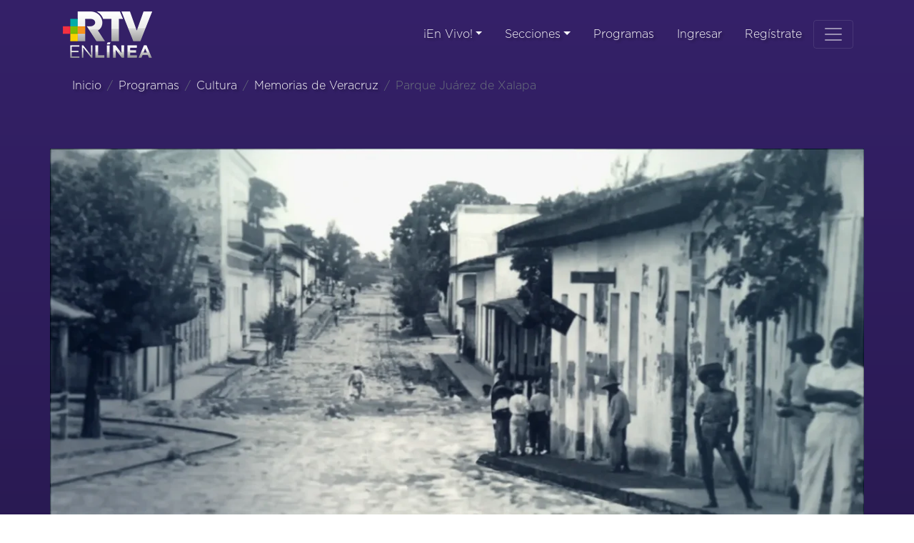

--- FILE ---
content_type: text/html; charset=UTF-8
request_url: https://enlinea.rtv.org.mx/video/parque-juarez-de-xalapa
body_size: 3980
content:
<!DOCTYPE html>
<html lang="es">
<head>
    <meta charset="UTF-8">
    <meta name="viewport" content="width=device-width, initial-scale=1.0">
    <meta http-equiv="X-UA-Compatible" content="ie=edge">

    <!-- Bootstrap -->
    <!-- <link rel="stylesheet" href="https://enlinea.rtv.org.mx/libraries/bootstrap/css/bootstrap.min.css"> -->
    <link rel="stylesheet" href="https://stackpath.bootstrapcdn.com/bootstrap/4.5.0/css/bootstrap.min.css" integrity="sha384-9aIt2nRpC12Uk9gS9baDl411NQApFmC26EwAOH8WgZl5MYYxFfc+NcPb1dKGj7Sk" crossorigin="anonymous">

    <!-- Custom CSS -->
    <link rel="stylesheet" href="https://enlinea.rtv.org.mx/css/styles.css">

    <!-- Favicons -->
    <!-- <link rel="apple-touch-icon" href="/docs/4.4/assets/img/favicons/apple-touch-icon.png" sizes="180x180"> -->
    <link rel="icon" href="https://enlinea.rtv.org.mx/favicon.png">
    <meta name="msapplication-config" content="/docs/4.4/assets/img/favicons/browserconfig.xml">
    <meta name="theme-color" content="#563d7c">

    <title>Disfruta de Parque Juárez de Xalapa, Memorias de Veracruz - RTV En Línea</title>

    <style>
      .bd-placeholder-img {
        font-size: 1.125rem;
        text-anchor: middle;
        -webkit-user-select: none;
        -moz-user-select: none;
        -ms-user-select: none;
        user-select: none;
      }

      @media (min-width: 768px) {
        .bd-placeholder-img-lg {
          font-size: 3.5rem;
        }
      }
    </style>
    
    <!-- Global site tag (gtag.js) - Google Analytics -->
	<script async src="https://www.googletagmanager.com/gtag/js?id=UA-36314024-16"></script>
	<script>
	  window.dataLayer = window.dataLayer || [];
	  function gtag(){dataLayer.push(arguments);}
	  gtag('js', new Date());
	
	  gtag('config', 'UA-36314024-16');
	</script>
	
		<!-- SEO TAGS -->
	<meta name="title" content="Disfruta de Parque Juárez de Xalapa, Memorias de Veracruz - RTV En Línea">
	<meta name="description" content="Memorias de Veracruz">
	<!-- END SEO TAGS -->

	<!-- TWITTER FACEBOOK INFO -->
	<meta name="twitter:card" content="summary_large_image">
	<meta name="twitter:site" content="@RTVVeracruz">
	<meta name="twitter:creator" content="@RTVVeracruz">
	<meta name="twitter:title" content="Disfruta de Parque Juárez de Xalapa, Memorias de Veracruz - RTV En Línea">
	<meta name="twitter:description" content="Memorias de Veracruz">
	<meta name="twitter:image:src" content="https://i.vimeocdn.com/video/1572791967-67475799ea463f8cfce1fc2cab2515eceba4eec9272900cd608dab5e21ef9572-d_1280x720?&amp;r=pad&amp;region=us">
	<meta property="og:image" content="https://i.vimeocdn.com/video/1572791967-67475799ea463f8cfce1fc2cab2515eceba4eec9272900cd608dab5e21ef9572-d_1280x720?&amp;r=pad&amp;region=us" /> 
	<!-- END TWITTER FACEBOOK INFO -->
</head>
<body>
	
	
		

    <header>
    <div class="collapse " id="navbarHeader">
        <div class="container">
        <div class="row">
            <div class="col-sm-8 col-md-7 py-4">
            <h4 class="text-white">Acerca de...</h4>
            <p class="text-muted">RTV En Linea es la plataforma que pone a tu disposición los contenidos de la Televisión de los Veracruzanos para que la puedas disfrutar en el momento y la hora que desees, en RTV evolucionamos para estar más cerca de ti.</p>
            </div>
            <div class="col-sm-4 offset-md-1 py-4">
            <h4 class="text-white">Contacto</h4>
            <ul class="list-unstyled">
                <li><a href="https://twitter.com/RTVVeracruz" target="_blank" class="text-white">Síguenos en Twitter</a></li>
                <li><a href="https://www.facebook.com/RTVVeracruz" target="_blank" class="text-white">Síguenos en Facebook</a></li>
                <li><a href="https://enlinea.rtv.org.mx/contacto" class="text-white">Escríbenos</a></li>
            </ul>
            
            <!-- MENÚ PRINCIPAL SMALL DEVICE -->
            <ul class="nav d-block d-sm-none">
                <!-- Authentication Links -->
                
                    <li class="nav-item ">
                        <a class="nav-link "  href="#" >¡En Vivo!</a>
                        <div class="">
					    	<a class="nav-link" href="https://enlinea.rtv.org.mx/en-vivo"> - TVMÁS</a>
							<a class="nav-link" href="http://www.radiomas.mx" target="_blank"> - RADIOMÁS</a>
                        </div>
                    </li>
                    <li class="nav-item ">
                        <a class="nav-link " href="#" >Secciones</a>
                        <div >
					    	<a class="nav-link" href="https://enlinea.rtv.org.mx/secciones/destacados"> - Destacado</a>
					    	<a class="nav-link" href="https://enlinea.rtv.org.mx/secciones/educacion"> - Educación</a>
					    	<a class="nav-link" href="https://enlinea.rtv.org.mx/secciones/informacion"> - Información</a>
							<a class="nav-link" href="https://enlinea.rtv.org.mx/secciones/infantil"> - Infantil</a>
							<a class="nav-link" href="https://enlinea.rtv.org.mx/secciones/entretenimiento"> - Entretenimiento</a>
							<a class="nav-link" href="https://enlinea.rtv.org.mx/secciones/cultura"> - Cultura</a>
							<a class="nav-link" href="https://enlinea.rtv.org.mx/secciones/musica"> - Música</a>
							<a class="nav-link" href="https://enlinea.rtv.org.mx/secciones/deportes"> - Deportes</a>
							<a class="nav-link" href="https://enlinea.rtv.org.mx/secciones/peliculas-y-documentales"> - Películas y Documentales</a>
							<a class="nav-link" href="https://enlinea.rtv.org.mx/secciones/gobierno-del-estado"> - Gobierno del Estado</a>

                        </div>
                    </li>
                    <li class="nav-item">
                        <a class="nav-link" href="https://enlinea.rtv.org.mx/programas">Programas</a>
                    </li>
                                    <li class="nav-item">
                        <a class="nav-link" href="https://enlinea.rtv.org.mx/login">Ingresar</a>
                    </li>
                                            <li class="nav-item">
                            <a class="nav-link" href="https://enlinea.rtv.org.mx/register">Regístrate</a>
                        </li>
                                                </ul>
            <!-- END MENÚ PRINCIPAL SMALL DEVICE -->
            
            </div>
        </div>
        </div>
    </div>
    <div class="navbar navbar-dark ">
        <div class="container d-flex justify-content-between">
        <a href="https://enlinea.rtv.org.mx" class="navbar-brand d-flex align-items-center">
            <img src="https://enlinea.rtv.org.mx/img/LogoEnLineaHeader.png" class="logoHeader img-fluid" alt="Ir al home de RTV On Line">
        </a>

        <div class="d-flex justify-content-between">
            <ul class="nav d-none d-sm-flex">
                <!-- Authentication Links -->
                
                    <li class="nav-item dropdown">
                        <a class="nav-link dropdown-toggle" data-toggle="dropdown" href="#" >¡En Vivo!</a>
                        <div class="dropdown-menu">
					    	<a class="dropdown-item" href="https://enlinea.rtv.org.mx/en-vivo">TVMÁS</a>
							<a class="dropdown-item" href="http://www.radiomas.mx" target="_blank">RADIOMÁS</a>
                        </div>
                    </li>
                    <li class="nav-item dropdown">
                        <a class="nav-link dropdown-toggle" data-toggle="dropdown" href="#" >Secciones</a>
                        <div class="dropdown-menu">
					    	<a class="dropdown-item" href="https://enlinea.rtv.org.mx/secciones/destacados">Destacado</a>
					    	<a class="dropdown-item" href="https://enlinea.rtv.org.mx/secciones/educacion">Educación</a>
					    	<a class="dropdown-item" href="https://enlinea.rtv.org.mx/secciones/informacion">Información</a>
							<a class="dropdown-item" href="https://enlinea.rtv.org.mx/secciones/infantil">Infantil</a>
							<a class="dropdown-item" href="https://enlinea.rtv.org.mx/secciones/entretenimiento">Entretenimiento</a>
							<a class="dropdown-item" href="https://enlinea.rtv.org.mx/secciones/cultura">Cultura</a>
							<a class="dropdown-item" href="https://enlinea.rtv.org.mx/secciones/musica">Música</a>
							<a class="dropdown-item" href="https://enlinea.rtv.org.mx/secciones/deportes">Deportes</a>
							<a class="dropdown-item" href="https://enlinea.rtv.org.mx/secciones/peliculas-y-documentales">Películas y Documentales</a>
							<a class="dropdown-item" href="https://enlinea.rtv.org.mx/secciones/gobierno-del-estado">Gobierno del Estado</a>

                        </div>
                    </li>
                    <li class="nav-item">
                        <a class="nav-link" href="https://enlinea.rtv.org.mx/programas">Programas</a>
                    </li>
                                    <li class="nav-item">
                        <a class="nav-link" href="https://enlinea.rtv.org.mx/login">Ingresar</a>
                    </li>
                                            <li class="nav-item">
                            <a class="nav-link" href="https://enlinea.rtv.org.mx/register">Regístrate</a>
                        </li>
                                                </ul>

            <button class="navbar-toggler" type="button" data-toggle="collapse" data-target="#navbarHeader" aria-controls="navbarHeader" aria-expanded="false" aria-label="Toggle navigation">
                <span class="navbar-toggler-icon"></span>
            </button>
        </div> <!-- End contenedor menu login y button -->

        </div>
    </div>
    </header>

    <main role="main">

    <nav class="container" aria-label="breadcrumb">
    <ol class="breadcrumb">
        <li class="breadcrumb-item">
            <a href="https://enlinea.rtv.org.mx" title="Ir a la página principal">Inicio</a>
        </li>        
                    <li class="breadcrumb-item" aria-current="page">
                <a href="https://enlinea.rtv.org.mx/programas" title="Ir al listado de programas">Programas</a>
            </li>
            
             <li class="breadcrumb-item" aria-current="page">
	        						<a href="https://enlinea.rtv.org.mx/secciones/cultura" title="Ir a la sección Cultura">
						Cultura
					</a>
					        </li>
            
            <li class="breadcrumb-item" aria-current="page">
            <a href="https://enlinea.rtv.org.mx/programas/memorias-de-veracruz" title="Ir al programa Memorias de Veracruz">
                Memorias de Veracruz
            </a>
            </li>
                
        <li class="breadcrumb-item active" aria-current="page">
            Parque Juárez de Xalapa
        </li>
    </ol>
</nav>
    
        
     

<div class="album py-5 ">
    <div class="container">

        <div class="row">
            
            <div id="videoWrapper" name="videoWrapper" class="embed-responsive embed-responsive-16by9">
            <iframe src="https://player.vimeo.com/video/783385612?badge=0&amp;autopause=0&amp;player_id=0&amp;app_id=164562" width="1920" height="1080" frameborder="0" allow="autoplay; fullscreen; picture-in-picture; clipboard-write; encrypted-media; web-share" referrerpolicy="strict-origin-when-cross-origin" title="Parque Juárez de Xalapa"></iframe>
            </div>

            <div class="container">
                <h1 class="col-12 mt-3 mb-3">Parque Juárez de Xalapa</h1>
                <div class="infoProgramaContenido mb-3">
		        	<i class="fas fa-video"></i> <span>DUR. - 00:15:05</span> |
		        	<i class="far fa-eye"></i> Visto <span>9 veces</span> |
		        	<i class="fas fa-heart"></i> <span>0</span> Me gusta 
		        </div>
                <div class="col-12">Memorias de Veracruz</div>
                
                
            </div>
            
        </div> <!-- end row -->
    </div> <!-- end container -->
</div><!-- end album -->

<script src="https://player.vimeo.com/api/player.js"></script>
  <script>
    //Fullscreen tests
    var element = document.getElementById('videoWrapper');

    var options = {
        playsinline: false,
        allowFullscreen: true,
        fullscreen: true,
        webkitallowfullscreen: true,
        mozallowfullscreen: true
    };
    var iframe = document.querySelector('iframe');
    var player = new Vimeo.Player(iframe, options);

    player.on('play', function() {
      console.log('Played the video');
      if (BigScreen.enabled) {
            BigScreen.request(element);
            // You could also use .toggle(element, onEnter, onExit, onError)
        }
        else {
            // fallback for browsers that don't support full screen
        }
    });

    player.getVideoTitle().then(function(title) {
      console.log('title:', title);
    });
    
  </script>


    </main>

    <footer class="text-muted">
    <div class="container">
        <p class="float-right">
        <a href="#">Volver arriba</a>
        </p>
        <p>Cerro de la Galaxia S/N Col. Unidad del Bosque, C.P. 91010, Xalapa, Ver., México. Tel. (228) 842 35 00</p>
    </div>
    </footer>

    <!-- BigScreen -->
    <script src="https://enlinea.rtv.org.mx/js/bigscreen.min.js"></script>
    <!-- JQuery -->
    <script src="https://enlinea.rtv.org.mx/libraries/jQuery/jquery-3.4.1.min.js"></script>
    <!-- Popper JS -->
    <script src="https://enlinea.rtv.org.mx/libraries/popperjs/popper.min.js"></script>
    <!-- Bootstrap js -->
    <script src="https://enlinea.rtv.org.mx/libraries/bootstrap/js/bootstrap.min.js"></script>
    <!-- Font Awesome -->
    <script src="https://kit.fontawesome.com/779f72da37.js" crossorigin="anonymous"></script>
    
    <script>
	$(document).ready(() => {
	  $('.card').on('mouseenter', function () {
	    $(this).nextAll().addClass('has-positive-translate');
	    $(this).prevAll().addClass('has-negative-translate');
	
	  }).on('mouseleave', function () {
	    removeHasClasses();
	  });
	
	  function removeHasClasses() {
	    $('.card').removeClass('has-negative-translate has-positive-translate');
	  }
	  
	});
	
	
	/*$(window).on("load",function(){
        	$(".loader-wrapper").fadeOut("slow");
        }); */
        

	</script>
	
		
	<!-- Go to www.addthis.com/dashboard to customize your tools -->
	<script type="text/javascript" src="//s7.addthis.com/js/300/addthis_widget.js#pubid=ra-5ec29f1b5244f9f6"></script>

</body>
</html>

--- FILE ---
content_type: text/html; charset=UTF-8
request_url: https://player.vimeo.com/video/783385612?badge=0&autopause=0&player_id=0&app_id=164562
body_size: 6778
content:
<!DOCTYPE html>
<html lang="en">
<head>
  <meta charset="utf-8">
  <meta name="viewport" content="width=device-width,initial-scale=1,user-scalable=yes">
  
  <link rel="canonical" href="https://player.vimeo.com/video/783385612">
  <meta name="googlebot" content="noindex,indexifembedded">
  
  
  <title>Parque Juárez de Xalapa on Vimeo</title>
  <style>
      body, html, .player, .fallback {
          overflow: hidden;
          width: 100%;
          height: 100%;
          margin: 0;
          padding: 0;
      }
      .fallback {
          
              background-color: transparent;
          
      }
      .player.loading { opacity: 0; }
      .fallback iframe {
          position: fixed;
          left: 0;
          top: 0;
          width: 100%;
          height: 100%;
      }
  </style>
  <link rel="modulepreload" href="https://f.vimeocdn.com/p/4.46.25/js/player.module.js" crossorigin="anonymous">
  <link rel="modulepreload" href="https://f.vimeocdn.com/p/4.46.25/js/vendor.module.js" crossorigin="anonymous">
  <link rel="preload" href="https://f.vimeocdn.com/p/4.46.25/css/player.css" as="style">
</head>

<body>


<div class="vp-placeholder">
    <style>
        .vp-placeholder,
        .vp-placeholder-thumb,
        .vp-placeholder-thumb::before,
        .vp-placeholder-thumb::after {
            position: absolute;
            top: 0;
            bottom: 0;
            left: 0;
            right: 0;
        }
        .vp-placeholder {
            visibility: hidden;
            width: 100%;
            max-height: 100%;
            height: calc(1080 / 1920 * 100vw);
            max-width: calc(1920 / 1080 * 100vh);
            margin: auto;
        }
        .vp-placeholder-carousel {
            display: none;
            background-color: #000;
            position: absolute;
            left: 0;
            right: 0;
            bottom: -60px;
            height: 60px;
        }
    </style>

    

    
        <style>
            .vp-placeholder-thumb {
                overflow: hidden;
                width: 100%;
                max-height: 100%;
                margin: auto;
            }
            .vp-placeholder-thumb::before,
            .vp-placeholder-thumb::after {
                content: "";
                display: block;
                filter: blur(7px);
                margin: 0;
                background: url(https://i.vimeocdn.com/video/1572791967-67475799ea463f8cfce1fc2cab2515eceba4eec9272900cd608dab5e21ef9572-d?mw=80&q=85) 50% 50% / contain no-repeat;
            }
            .vp-placeholder-thumb::before {
                 
                margin: -30px;
            }
        </style>
    

    <div class="vp-placeholder-thumb"></div>
    <div class="vp-placeholder-carousel"></div>
    <script>function placeholderInit(t,h,d,s,n,o){var i=t.querySelector(".vp-placeholder"),v=t.querySelector(".vp-placeholder-thumb");if(h){var p=function(){try{return window.self!==window.top}catch(a){return!0}}(),w=200,y=415,r=60;if(!p&&window.innerWidth>=w&&window.innerWidth<y){i.style.bottom=r+"px",i.style.maxHeight="calc(100vh - "+r+"px)",i.style.maxWidth="calc("+n+" / "+o+" * (100vh - "+r+"px))";var f=t.querySelector(".vp-placeholder-carousel");f.style.display="block"}}if(d){var e=new Image;e.onload=function(){var a=n/o,c=e.width/e.height;if(c<=.95*a||c>=1.05*a){var l=i.getBoundingClientRect(),g=l.right-l.left,b=l.bottom-l.top,m=window.innerWidth/g*100,x=window.innerHeight/b*100;v.style.height="calc("+e.height+" / "+e.width+" * "+m+"vw)",v.style.maxWidth="calc("+e.width+" / "+e.height+" * "+x+"vh)"}i.style.visibility="visible"},e.src=s}else i.style.visibility="visible"}
</script>
    <script>placeholderInit(document,  false ,  true , "https://i.vimeocdn.com/video/1572791967-67475799ea463f8cfce1fc2cab2515eceba4eec9272900cd608dab5e21ef9572-d?mw=80\u0026q=85",  1920 ,  1080 );</script>
</div>

<div id="player" class="player"></div>
<script>window.playerConfig = {"cdn_url":"https://f.vimeocdn.com","vimeo_api_url":"api.vimeo.com","request":{"files":{"dash":{"cdns":{"akfire_interconnect_quic":{"avc_url":"https://vod-adaptive-ak.vimeocdn.com/exp=1769258565~acl=%2F60f50554-0ad7-4fcc-aba6-6e1108ca31e8%2Fpsid%3D177fec26eb431698f533ac4cb778654a282006c3bff0351a6bb6a59d209a8e25%2F%2A~hmac=b4fceda9ea6efa3b91290346cab58b1e1dc0af5761c81264641d8f6179f3e3aa/60f50554-0ad7-4fcc-aba6-6e1108ca31e8/psid=177fec26eb431698f533ac4cb778654a282006c3bff0351a6bb6a59d209a8e25/v2/playlist/av/primary/prot/cXNyPTE/playlist.json?omit=av1-hevc\u0026pathsig=8c953e4f~bRHFxTzw1pI-t0P7A58BNBMZ01t7F4bD6uIxUXwJhmw\u0026qsr=1\u0026r=dXM%3D\u0026rh=2vIiqO","origin":"gcs","url":"https://vod-adaptive-ak.vimeocdn.com/exp=1769258565~acl=%2F60f50554-0ad7-4fcc-aba6-6e1108ca31e8%2Fpsid%3D177fec26eb431698f533ac4cb778654a282006c3bff0351a6bb6a59d209a8e25%2F%2A~hmac=b4fceda9ea6efa3b91290346cab58b1e1dc0af5761c81264641d8f6179f3e3aa/60f50554-0ad7-4fcc-aba6-6e1108ca31e8/psid=177fec26eb431698f533ac4cb778654a282006c3bff0351a6bb6a59d209a8e25/v2/playlist/av/primary/prot/cXNyPTE/playlist.json?pathsig=8c953e4f~bRHFxTzw1pI-t0P7A58BNBMZ01t7F4bD6uIxUXwJhmw\u0026qsr=1\u0026r=dXM%3D\u0026rh=2vIiqO"},"fastly_skyfire":{"avc_url":"https://skyfire.vimeocdn.com/1769258565-0x68ece089f7de2ad89061997edc58ab24b6655f3c/60f50554-0ad7-4fcc-aba6-6e1108ca31e8/psid=177fec26eb431698f533ac4cb778654a282006c3bff0351a6bb6a59d209a8e25/v2/playlist/av/primary/prot/cXNyPTE/playlist.json?omit=av1-hevc\u0026pathsig=8c953e4f~bRHFxTzw1pI-t0P7A58BNBMZ01t7F4bD6uIxUXwJhmw\u0026qsr=1\u0026r=dXM%3D\u0026rh=2vIiqO","origin":"gcs","url":"https://skyfire.vimeocdn.com/1769258565-0x68ece089f7de2ad89061997edc58ab24b6655f3c/60f50554-0ad7-4fcc-aba6-6e1108ca31e8/psid=177fec26eb431698f533ac4cb778654a282006c3bff0351a6bb6a59d209a8e25/v2/playlist/av/primary/prot/cXNyPTE/playlist.json?pathsig=8c953e4f~bRHFxTzw1pI-t0P7A58BNBMZ01t7F4bD6uIxUXwJhmw\u0026qsr=1\u0026r=dXM%3D\u0026rh=2vIiqO"}},"default_cdn":"akfire_interconnect_quic","separate_av":true,"streams":[{"profile":"f3f6f5f0-2e6b-4e90-994e-842d1feeabc0","id":"66c810e1-6614-4f49-a444-90b45bee78f5","fps":29.98,"quality":"720p"},{"profile":"d0b41bac-2bf2-4310-8113-df764d486192","id":"8138c48a-ced0-493e-9d2c-2d235eb0acc5","fps":29.98,"quality":"240p"},{"profile":"f9e4a5d7-8043-4af3-b231-641ca735a130","id":"6b940962-24be-473a-ba3c-7d58e757603e","fps":29.98,"quality":"540p"},{"profile":"c3347cdf-6c91-4ab3-8d56-737128e7a65f","id":"17caa368-4930-4690-a5fd-602b1e0d4d1f","fps":29.98,"quality":"360p"},{"profile":"5ff7441f-4973-4241-8c2e-976ef4a572b0","id":"7e276382-2357-4417-b2e3-c2d45d311a6d","fps":29.98,"quality":"1080p"}],"streams_avc":[{"profile":"5ff7441f-4973-4241-8c2e-976ef4a572b0","id":"7e276382-2357-4417-b2e3-c2d45d311a6d","fps":29.98,"quality":"1080p"},{"profile":"f3f6f5f0-2e6b-4e90-994e-842d1feeabc0","id":"66c810e1-6614-4f49-a444-90b45bee78f5","fps":29.98,"quality":"720p"},{"profile":"d0b41bac-2bf2-4310-8113-df764d486192","id":"8138c48a-ced0-493e-9d2c-2d235eb0acc5","fps":29.98,"quality":"240p"},{"profile":"f9e4a5d7-8043-4af3-b231-641ca735a130","id":"6b940962-24be-473a-ba3c-7d58e757603e","fps":29.98,"quality":"540p"},{"profile":"c3347cdf-6c91-4ab3-8d56-737128e7a65f","id":"17caa368-4930-4690-a5fd-602b1e0d4d1f","fps":29.98,"quality":"360p"}]},"hls":{"captions":"https://vod-adaptive-ak.vimeocdn.com/exp=1769258565~acl=%2F60f50554-0ad7-4fcc-aba6-6e1108ca31e8%2Fpsid%3D177fec26eb431698f533ac4cb778654a282006c3bff0351a6bb6a59d209a8e25%2F%2A~hmac=b4fceda9ea6efa3b91290346cab58b1e1dc0af5761c81264641d8f6179f3e3aa/60f50554-0ad7-4fcc-aba6-6e1108ca31e8/psid=177fec26eb431698f533ac4cb778654a282006c3bff0351a6bb6a59d209a8e25/v2/playlist/av/primary/sub/62593053-c-en-x-autogen/prot/cXNyPTE/playlist.m3u8?ext-subs=1\u0026omit=opus\u0026pathsig=8c953e4f~NCLhWUoSpu-fiePEAvxb8pfnZgRCf8CKruM3LJWbPrw\u0026qsr=1\u0026r=dXM%3D\u0026rh=2vIiqO\u0026sf=fmp4","cdns":{"akfire_interconnect_quic":{"avc_url":"https://vod-adaptive-ak.vimeocdn.com/exp=1769258565~acl=%2F60f50554-0ad7-4fcc-aba6-6e1108ca31e8%2Fpsid%3D177fec26eb431698f533ac4cb778654a282006c3bff0351a6bb6a59d209a8e25%2F%2A~hmac=b4fceda9ea6efa3b91290346cab58b1e1dc0af5761c81264641d8f6179f3e3aa/60f50554-0ad7-4fcc-aba6-6e1108ca31e8/psid=177fec26eb431698f533ac4cb778654a282006c3bff0351a6bb6a59d209a8e25/v2/playlist/av/primary/sub/62593053-c-en-x-autogen/prot/cXNyPTE/playlist.m3u8?ext-subs=1\u0026omit=av1-hevc-opus\u0026pathsig=8c953e4f~NCLhWUoSpu-fiePEAvxb8pfnZgRCf8CKruM3LJWbPrw\u0026qsr=1\u0026r=dXM%3D\u0026rh=2vIiqO\u0026sf=fmp4","captions":"https://vod-adaptive-ak.vimeocdn.com/exp=1769258565~acl=%2F60f50554-0ad7-4fcc-aba6-6e1108ca31e8%2Fpsid%3D177fec26eb431698f533ac4cb778654a282006c3bff0351a6bb6a59d209a8e25%2F%2A~hmac=b4fceda9ea6efa3b91290346cab58b1e1dc0af5761c81264641d8f6179f3e3aa/60f50554-0ad7-4fcc-aba6-6e1108ca31e8/psid=177fec26eb431698f533ac4cb778654a282006c3bff0351a6bb6a59d209a8e25/v2/playlist/av/primary/sub/62593053-c-en-x-autogen/prot/cXNyPTE/playlist.m3u8?ext-subs=1\u0026omit=opus\u0026pathsig=8c953e4f~NCLhWUoSpu-fiePEAvxb8pfnZgRCf8CKruM3LJWbPrw\u0026qsr=1\u0026r=dXM%3D\u0026rh=2vIiqO\u0026sf=fmp4","origin":"gcs","url":"https://vod-adaptive-ak.vimeocdn.com/exp=1769258565~acl=%2F60f50554-0ad7-4fcc-aba6-6e1108ca31e8%2Fpsid%3D177fec26eb431698f533ac4cb778654a282006c3bff0351a6bb6a59d209a8e25%2F%2A~hmac=b4fceda9ea6efa3b91290346cab58b1e1dc0af5761c81264641d8f6179f3e3aa/60f50554-0ad7-4fcc-aba6-6e1108ca31e8/psid=177fec26eb431698f533ac4cb778654a282006c3bff0351a6bb6a59d209a8e25/v2/playlist/av/primary/sub/62593053-c-en-x-autogen/prot/cXNyPTE/playlist.m3u8?ext-subs=1\u0026omit=opus\u0026pathsig=8c953e4f~NCLhWUoSpu-fiePEAvxb8pfnZgRCf8CKruM3LJWbPrw\u0026qsr=1\u0026r=dXM%3D\u0026rh=2vIiqO\u0026sf=fmp4"},"fastly_skyfire":{"avc_url":"https://skyfire.vimeocdn.com/1769258565-0x68ece089f7de2ad89061997edc58ab24b6655f3c/60f50554-0ad7-4fcc-aba6-6e1108ca31e8/psid=177fec26eb431698f533ac4cb778654a282006c3bff0351a6bb6a59d209a8e25/v2/playlist/av/primary/sub/62593053-c-en-x-autogen/prot/cXNyPTE/playlist.m3u8?ext-subs=1\u0026omit=av1-hevc-opus\u0026pathsig=8c953e4f~NCLhWUoSpu-fiePEAvxb8pfnZgRCf8CKruM3LJWbPrw\u0026qsr=1\u0026r=dXM%3D\u0026rh=2vIiqO\u0026sf=fmp4","captions":"https://skyfire.vimeocdn.com/1769258565-0x68ece089f7de2ad89061997edc58ab24b6655f3c/60f50554-0ad7-4fcc-aba6-6e1108ca31e8/psid=177fec26eb431698f533ac4cb778654a282006c3bff0351a6bb6a59d209a8e25/v2/playlist/av/primary/sub/62593053-c-en-x-autogen/prot/cXNyPTE/playlist.m3u8?ext-subs=1\u0026omit=opus\u0026pathsig=8c953e4f~NCLhWUoSpu-fiePEAvxb8pfnZgRCf8CKruM3LJWbPrw\u0026qsr=1\u0026r=dXM%3D\u0026rh=2vIiqO\u0026sf=fmp4","origin":"gcs","url":"https://skyfire.vimeocdn.com/1769258565-0x68ece089f7de2ad89061997edc58ab24b6655f3c/60f50554-0ad7-4fcc-aba6-6e1108ca31e8/psid=177fec26eb431698f533ac4cb778654a282006c3bff0351a6bb6a59d209a8e25/v2/playlist/av/primary/sub/62593053-c-en-x-autogen/prot/cXNyPTE/playlist.m3u8?ext-subs=1\u0026omit=opus\u0026pathsig=8c953e4f~NCLhWUoSpu-fiePEAvxb8pfnZgRCf8CKruM3LJWbPrw\u0026qsr=1\u0026r=dXM%3D\u0026rh=2vIiqO\u0026sf=fmp4"}},"default_cdn":"akfire_interconnect_quic","separate_av":true}},"file_codecs":{"av1":[],"avc":["7e276382-2357-4417-b2e3-c2d45d311a6d","66c810e1-6614-4f49-a444-90b45bee78f5","8138c48a-ced0-493e-9d2c-2d235eb0acc5","6b940962-24be-473a-ba3c-7d58e757603e","17caa368-4930-4690-a5fd-602b1e0d4d1f"],"hevc":{"dvh1":[],"hdr":[],"sdr":[]}},"lang":"en","referrer":"https://enlinea.rtv.org.mx/","cookie_domain":".vimeo.com","signature":"0c0cd8d0d72904d1787bd7dcbaf0c6bb","timestamp":1769254945,"expires":3620,"text_tracks":[{"id":62593053,"lang":"en-x-autogen","url":"https://captions.vimeo.com/captions/62593053.vtt?expires=1769258565\u0026sig=d39f5ff0215e7439dfd5ee00118259cb9eacedbe","kind":"captions","label":"English (auto-generated)","provenance":"ai_generated","default":true}],"thumb_preview":{"url":"https://videoapi-sprites.vimeocdn.com/video-sprites/image/aafc97d2-4808-495e-a9b7-71f82f2abee8.0.jpeg?ClientID=sulu\u0026Expires=1769258545\u0026Signature=cda4de022ceab53d6d296f5e96d465764a3b0380","height":2640,"width":4686,"frame_height":240,"frame_width":426,"columns":11,"frames":120},"currency":"USD","session":"f19938ab05d4decaad3b01d074808a5e3a8c93011769254945","cookie":{"volume":1,"quality":null,"hd":0,"captions":null,"transcript":null,"captions_styles":{"color":null,"fontSize":null,"fontFamily":null,"fontOpacity":null,"bgOpacity":null,"windowColor":null,"windowOpacity":null,"bgColor":null,"edgeStyle":null},"audio_language":null,"audio_kind":null,"qoe_survey_vote":0},"build":{"backend":"31e9776","js":"4.46.25"},"urls":{"js":"https://f.vimeocdn.com/p/4.46.25/js/player.js","js_base":"https://f.vimeocdn.com/p/4.46.25/js","js_module":"https://f.vimeocdn.com/p/4.46.25/js/player.module.js","js_vendor_module":"https://f.vimeocdn.com/p/4.46.25/js/vendor.module.js","locales_js":{"de-DE":"https://f.vimeocdn.com/p/4.46.25/js/player.de-DE.js","en":"https://f.vimeocdn.com/p/4.46.25/js/player.js","es":"https://f.vimeocdn.com/p/4.46.25/js/player.es.js","fr-FR":"https://f.vimeocdn.com/p/4.46.25/js/player.fr-FR.js","ja-JP":"https://f.vimeocdn.com/p/4.46.25/js/player.ja-JP.js","ko-KR":"https://f.vimeocdn.com/p/4.46.25/js/player.ko-KR.js","pt-BR":"https://f.vimeocdn.com/p/4.46.25/js/player.pt-BR.js","zh-CN":"https://f.vimeocdn.com/p/4.46.25/js/player.zh-CN.js"},"ambisonics_js":"https://f.vimeocdn.com/p/external/ambisonics.min.js","barebone_js":"https://f.vimeocdn.com/p/4.46.25/js/barebone.js","chromeless_js":"https://f.vimeocdn.com/p/4.46.25/js/chromeless.js","three_js":"https://f.vimeocdn.com/p/external/three.rvimeo.min.js","vuid_js":"https://f.vimeocdn.com/js_opt/modules/utils/vuid.min.js","hive_sdk":"https://f.vimeocdn.com/p/external/hive-sdk.js","hive_interceptor":"https://f.vimeocdn.com/p/external/hive-interceptor.js","proxy":"https://player.vimeo.com/static/proxy.html","css":"https://f.vimeocdn.com/p/4.46.25/css/player.css","chromeless_css":"https://f.vimeocdn.com/p/4.46.25/css/chromeless.css","fresnel":"https://arclight.vimeo.com/add/player-stats","player_telemetry_url":"https://arclight.vimeo.com/player-events","telemetry_base":"https://lensflare.vimeo.com"},"flags":{"plays":1,"dnt":0,"autohide_controls":0,"preload_video":"metadata_on_hover","qoe_survey_forced":0,"ai_widget":0,"ecdn_delta_updates":0,"disable_mms":0,"check_clip_skipping_forward":0},"country":"US","client":{"ip":"13.59.161.87"},"ab_tests":{"cross_origin_texttracks":{"group":"variant","track":false,"data":null}},"atid":"4242643068.1769254945","ai_widget_signature":"f123efea85545e6da0b326076aee4eea725bf75052a3fd7c962a01cbbef8e4ee_1769258545","config_refresh_url":"https://player.vimeo.com/video/783385612/config/request?atid=4242643068.1769254945\u0026expires=3620\u0026referrer=https%3A%2F%2Fenlinea.rtv.org.mx%2F\u0026session=f19938ab05d4decaad3b01d074808a5e3a8c93011769254945\u0026signature=0c0cd8d0d72904d1787bd7dcbaf0c6bb\u0026time=1769254945\u0026v=1"},"player_url":"player.vimeo.com","video":{"id":783385612,"title":"Parque Juárez de Xalapa","width":1920,"height":1080,"duration":905,"url":"","share_url":"https://vimeo.com/783385612","embed_code":"\u003ciframe title=\"vimeo-player\" src=\"https://player.vimeo.com/video/783385612?h=e3b3ce1f19\" width=\"640\" height=\"360\" frameborder=\"0\" referrerpolicy=\"strict-origin-when-cross-origin\" allow=\"autoplay; fullscreen; picture-in-picture; clipboard-write; encrypted-media; web-share\"   allowfullscreen\u003e\u003c/iframe\u003e","default_to_hd":0,"privacy":"disable","embed_permission":"public","thumbnail_url":"https://i.vimeocdn.com/video/1572791967-67475799ea463f8cfce1fc2cab2515eceba4eec9272900cd608dab5e21ef9572-d","owner":{"id":97177501,"name":"Radiotelevision de Veracruz","img":"https://i.vimeocdn.com/portrait/48285975_60x60?subrect=0%2C0%2C600%2C600\u0026r=cover\u0026sig=cc982190b6d2fe8647338b120a991fcb7ceff3879dfcddd6b8afb7e999404359\u0026v=1\u0026region=us","img_2x":"https://i.vimeocdn.com/portrait/48285975_60x60?subrect=0%2C0%2C600%2C600\u0026r=cover\u0026sig=cc982190b6d2fe8647338b120a991fcb7ceff3879dfcddd6b8afb7e999404359\u0026v=1\u0026region=us","url":"https://vimeo.com/rtvveracruz","account_type":"live_premium"},"spatial":0,"live_event":null,"version":{"current":null,"available":[{"id":505511995,"file_id":3524997320,"is_current":true}]},"unlisted_hash":null,"rating":{"id":6},"fps":29.98,"bypass_token":"eyJ0eXAiOiJKV1QiLCJhbGciOiJIUzI1NiJ9.eyJjbGlwX2lkIjo3ODMzODU2MTIsImV4cCI6MTc2OTI1ODYwMH0.4vo_KeuXLGkOoGUREbVJts2cxtS2MQQBm_assTUs5EA","channel_layout":"stereo","ai":0,"locale":""},"user":{"id":0,"team_id":0,"team_origin_user_id":0,"account_type":"none","liked":0,"watch_later":0,"owner":0,"mod":0,"logged_in":0,"private_mode_enabled":0,"vimeo_api_client_token":"eyJhbGciOiJIUzI1NiIsInR5cCI6IkpXVCJ9.eyJzZXNzaW9uX2lkIjoiZjE5OTM4YWIwNWQ0ZGVjYWFkM2IwMWQwNzQ4MDhhNWUzYThjOTMwMTE3NjkyNTQ5NDUiLCJleHAiOjE3NjkyNTg1NjUsImFwcF9pZCI6MTE4MzU5LCJzY29wZXMiOiJwdWJsaWMgc3RhdHMifQ.1HQiupc8Kc_slyuFY5bCj31yhV5WJX4M51-RTqzYevo"},"view":1,"vimeo_url":"vimeo.com","embed":{"audio_track":"","autoplay":0,"autopause":0,"dnt":0,"editor":0,"keyboard":1,"log_plays":1,"loop":0,"muted":0,"on_site":0,"texttrack":"","transparent":1,"outro":"beginning","playsinline":1,"quality":null,"player_id":"0","api":null,"app_id":"164562","color":"AB65E8","color_one":"000000","color_two":"AB65E8","color_three":"ffffff","color_four":"000000","context":"embed.main","settings":{"auto_pip":1,"badge":0,"byline":0,"collections":0,"color":0,"force_color_one":0,"force_color_two":0,"force_color_three":0,"force_color_four":0,"embed":0,"fullscreen":1,"like":0,"logo":0,"custom_logo":{"img":"https://i.vimeocdn.com/player/423235?sig=213aa84c0ad3922b4d70a30a09260789ce9a7736637f1562cbf2680f072cbdb0\u0026v=1","url":"http://www.rtv.org.mx","sticky":1,"width":100,"height":59},"playbar":1,"portrait":0,"pip":1,"share":0,"spatial_compass":0,"spatial_label":0,"speed":1,"title":0,"volume":1,"watch_later":0,"watch_full_video":1,"controls":1,"airplay":1,"audio_tracks":1,"chapters":1,"chromecast":1,"cc":1,"transcript":1,"quality":1,"play_button_position":0,"ask_ai":0,"skipping_forward":1,"debug_payload_collection_policy":"default"},"create_interactive":{"has_create_interactive":false,"viddata_url":""},"min_quality":null,"max_quality":null,"initial_quality":null,"prefer_mms":1}}</script>
<script>const fullscreenSupported="exitFullscreen"in document||"webkitExitFullscreen"in document||"webkitCancelFullScreen"in document||"mozCancelFullScreen"in document||"msExitFullscreen"in document||"webkitEnterFullScreen"in document.createElement("video");var isIE=checkIE(window.navigator.userAgent),incompatibleBrowser=!fullscreenSupported||isIE;window.noModuleLoading=!1,window.dynamicImportSupported=!1,window.cssLayersSupported=typeof CSSLayerBlockRule<"u",window.isInIFrame=function(){try{return window.self!==window.top}catch(e){return!0}}(),!window.isInIFrame&&/twitter/i.test(navigator.userAgent)&&window.playerConfig.video.url&&(window.location=window.playerConfig.video.url),window.playerConfig.request.lang&&document.documentElement.setAttribute("lang",window.playerConfig.request.lang),window.loadScript=function(e){var n=document.getElementsByTagName("script")[0];n&&n.parentNode?n.parentNode.insertBefore(e,n):document.head.appendChild(e)},window.loadVUID=function(){if(!window.playerConfig.request.flags.dnt&&!window.playerConfig.embed.dnt){window._vuid=[["pid",window.playerConfig.request.session]];var e=document.createElement("script");e.async=!0,e.src=window.playerConfig.request.urls.vuid_js,window.loadScript(e)}},window.loadCSS=function(e,n){var i={cssDone:!1,startTime:new Date().getTime(),link:e.createElement("link")};return i.link.rel="stylesheet",i.link.href=n,e.getElementsByTagName("head")[0].appendChild(i.link),i.link.onload=function(){i.cssDone=!0},i},window.loadLegacyJS=function(e,n){if(incompatibleBrowser){var i=e.querySelector(".vp-placeholder");i&&i.parentNode&&i.parentNode.removeChild(i);let a=`/video/${window.playerConfig.video.id}/fallback`;window.playerConfig.request.referrer&&(a+=`?referrer=${window.playerConfig.request.referrer}`),n.innerHTML=`<div class="fallback"><iframe title="unsupported message" src="${a}" frameborder="0"></iframe></div>`}else{n.className="player loading";var t=window.loadCSS(e,window.playerConfig.request.urls.css),r=e.createElement("script"),o=!1;r.src=window.playerConfig.request.urls.js,window.loadScript(r),r["onreadystatechange"in r?"onreadystatechange":"onload"]=function(){!o&&(!this.readyState||this.readyState==="loaded"||this.readyState==="complete")&&(o=!0,playerObject=new VimeoPlayer(n,window.playerConfig,t.cssDone||{link:t.link,startTime:t.startTime}))},window.loadVUID()}};function checkIE(e){e=e&&e.toLowerCase?e.toLowerCase():"";function n(r){return r=r.toLowerCase(),new RegExp(r).test(e);return browserRegEx}var i=n("msie")?parseFloat(e.replace(/^.*msie (\d+).*$/,"$1")):!1,t=n("trident")?parseFloat(e.replace(/^.*trident\/(\d+)\.(\d+).*$/,"$1.$2"))+4:!1;return i||t}
</script>
<script nomodule>
  window.noModuleLoading = true;
  var playerEl = document.getElementById('player');
  window.loadLegacyJS(document, playerEl);
</script>
<script type="module">try{import("").catch(()=>{})}catch(t){}window.dynamicImportSupported=!0;
</script>
<script type="module">if(!window.dynamicImportSupported||!window.cssLayersSupported){if(!window.noModuleLoading){window.noModuleLoading=!0;var playerEl=document.getElementById("player");window.loadLegacyJS(document,playerEl)}var moduleScriptLoader=document.getElementById("js-module-block");moduleScriptLoader&&moduleScriptLoader.parentElement.removeChild(moduleScriptLoader)}
</script>
<script type="module" id="js-module-block">if(!window.noModuleLoading&&window.dynamicImportSupported&&window.cssLayersSupported){const n=document.getElementById("player"),e=window.loadCSS(document,window.playerConfig.request.urls.css);import(window.playerConfig.request.urls.js_module).then(function(o){new o.VimeoPlayer(n,window.playerConfig,e.cssDone||{link:e.link,startTime:e.startTime}),window.loadVUID()}).catch(function(o){throw/TypeError:[A-z ]+import[A-z ]+module/gi.test(o)&&window.loadLegacyJS(document,n),o})}
</script>

<script type="application/ld+json">{"embedUrl":"https://player.vimeo.com/video/783385612?h=e3b3ce1f19","thumbnailUrl":"https://i.vimeocdn.com/video/1572791967-67475799ea463f8cfce1fc2cab2515eceba4eec9272900cd608dab5e21ef9572-d?f=webp","name":"Parque Juárez de Xalapa","description":"Memorias de Veracruz","duration":"PT905S","uploadDate":"2022-12-21T13:38:09-05:00","@context":"https://schema.org/","@type":"VideoObject"}</script>

</body>
</html>


--- FILE ---
content_type: text/vtt; charset=utf-8
request_url: https://captions.vimeo.com/captions/62593053.vtt?expires=1769258565&sig=d39f5ff0215e7439dfd5ee00118259cb9eacedbe
body_size: 15779
content:
WEBVTT

1
00:00:00.400 --> 00:00:16.000
Here on

2
00:00:07.000 --> 00:00:16.400
vehicle

3
00:00:16.400 --> 00:00:19.100
experimentado via hero. Decia Para. Con

4
00:00:19.100 --> 00:00:23.200
Acer un Pueblo primero de besitar suicados super

5
00:00:22.200 --> 00:00:25.300
que principal poses on De

6
00:00:25.300 --> 00:00:26.800
La Vida publica Roja.

7
00:00:27.300 --> 00:00:30.400
Como cada Domingo Los Jalapenos a sister anal

8
00:00:30.400 --> 00:00:33.700
parque en El Corazon De La ciudad Primero, Amisa

9
00:00:33.700 --> 00:00:36.500
Como la Santa tradicion itas pues

10
00:00:36.500 --> 00:00:39.400
a caminar porentre Los pasillos SI Vertes Cardenas Del

11
00:00:39.400 --> 00:00:42.500
parque que Entre Los gritos de merolikos y boneros

12
00:00:42.500 --> 00:00:45.300
invitabana disfertar Del una golos in EN Venta.

13
00:00:45.800 --> 00:00:48.800
Buenos, dias como estas buenos dias

14
00:00:48.800 --> 00:00:52.200
de La Familia Las Cortese Podium

15
00:00:51.200 --> 00:00:55.000
escucharestos en

16
00:00:54.200 --> 00:00:56.200
que todos SE. Conocia.

17
00:01:04.300 --> 00:01:07.100
Que Gusto saludarlos edarle LA

18
00:01:07.100 --> 00:01:10.800
bienvenida on programa que esta de cardo rescatar

19
00:01:10.800 --> 00:01:13.500
La Memoria en el estado veracos

20
00:01:13.500 --> 00:01:16.500
oi in Los a compaña La Maestra

21
00:01:16.500 --> 00:01:20.000
Luis Hernandez quiñones AKA acido

22
00:01:19.500 --> 00:01:22.200
unlector en la Vida cultural de

23
00:01:22.200 --> 00:01:26.600
la ciudad. Kenrique cido con Su que hacer conceptividades. Una

24
00:01:25.600 --> 00:01:29.100
serious combola Feria Nacional

25
00:01:28.100 --> 00:01:31.400
delivered being

26
00:01:31.400 --> 00:01:36.000
recorded. Ruby envenida is the programs

27
00:01:34.200 --> 00:01:37.600
which areas Vicente Feliz

28
00:01:37.600 --> 00:01:43.700
the star concequitoes multiples,

29
00:01:42.700 --> 00:01:46.900
Alaska since

30
00:01:45.900 --> 00:01:52.500
Halal animales

31
00:01:50.500 --> 00:01:54.300
photography has

32
00:01:54.300 --> 00:01:58.900
Costa mentalou recordos and the

33
00:01:58.900 --> 00:01:59.000
memorial

34
00:02:04.300 --> 00:02:08.100
Resume the endurance special is Caminos por

35
00:02:07.100 --> 00:02:10.700
El parque Juarez, Los Jalapenos Equinox

36
00:02:10.700 --> 00:02:13.500
visitan. It's an Uber de convention in cuentos

37
00:02:13.500 --> 00:02:17.000
de cincuentos in cruzo peronisa constriction Del

38
00:02:16.500 --> 00:02:19.300
parque Juarez. I really mean to see a

39
00:02:19.300 --> 00:02:19.500
story.

40
00:02:20.900 --> 00:02:23.700
What is this if this thing mcintyremosa case,

41
00:02:23.700 --> 00:02:27.600
you know neurons Especial. There's a lawyer Cruces muy importante

42
00:02:27.600 --> 00:02:30.600
last photographías Casi Siempre. Where mucho

43
00:02:30.600 --> 00:02:34.700
de los casual Las Vegas personal pero

44
00:02:33.700 --> 00:02:36.500
podemos. Ler Las Como Lemos Los textos

45
00:02:36.500 --> 00:02:39.500
historical Elementos, Del

46
00:02:39.500 --> 00:02:43.100
contexto El años on your current podemos velos

47
00:02:42.100 --> 00:02:45.400
elementary tectonic cos cuando Paris

48
00:02:45.400 --> 00:02:48.200
in personas Como está el Gente en Este

49
00:02:48.200 --> 00:02:52.800
Caso tambien vemos estos a arbolese tan

50
00:02:52.800 --> 00:02:56.200
characteristics of parque Horas ifunda mentalmente

51
00:02:55.200 --> 00:02:58.100
El kiosko Que para la

52
00:02:58.100 --> 00:03:01.700
comunidad de principios de Sil importante. No

53
00:03:01.700 --> 00:03:09.500
solo porque. Jalapacito tambien porque

54
00:03:08.500 --> 00:03:11.600
Centro De reunion is here. El

55
00:03:11.600 --> 00:03:14.500
espacio. Publica principios, Del Sil lobente

56
00:03:14.500 --> 00:03:17.100
era public way.

57
00:03:20.400 --> 00:03:26.500
By the difference in embargo

58
00:03:25.500 --> 00:03:28.700
El podera cudir a laectura

59
00:03:28.700 --> 00:03:31.500
de estas photographías. No permiten irviendo

60
00:03:31.500 --> 00:03:34.900
la transformación de estos espacos y Como

61
00:03:34.900 --> 00:03:38.300
La Gente SE Los foameras. Yotra.

62
00:03:37.300 --> 00:03:40.300
Cosa que cremos de jar Pasar

63
00:03:40.300 --> 00:03:43.400
de Largo Vicente El concepto Del

64
00:03:43.400 --> 00:03:48.900
potrimonio cultural. No que Mo Salado nutritionist commentator,

65
00:03:46.900 --> 00:03:49.900
Alessa Sino

66
00:03:49.900 --> 00:03:52.500
es salgo que se construque Yen Este

67
00:03:52.500 --> 00:03:55.500
construal Como Es Mo parque Juarez

68
00:03:55.500 --> 00:03:59.900
de luego patrios Destinta

69
00:03:58.900 --> 00:04:06.400
representational Politico Cafe.

70
00:04:05.400 --> 00:04:08.500
Biendo. El de

71
00:04:08.500 --> 00:04:11.700
veneer Del parque Juarez Fu impremiendo supre Jose

72
00:04:11.700 --> 00:04:15.000
De patrimonio tan nuestro. I

73
00:04:14.300 --> 00:04:19.000
must Forma aparte important capital.

74
00:04:20.100 --> 00:04:26.000
Effectiva, meant a Kia presidential extranquero

75
00:04:25.600 --> 00:04:28.900
poro bernador Juan Enriquez in case

76
00:04:28.900 --> 00:04:31.700
a it's of Elemental

77
00:04:31.700 --> 00:04:34.700
stamina companion stamina Fuentes unless Fuentes

78
00:04:34.700 --> 00:04:38.200
para KOLO Carlos. Oh still parque

79
00:04:37.200 --> 00:04:40.600
PK es un projector unless

80
00:04:40.600 --> 00:04:44.200
they can help us in the rumble and T-Mobile in

81
00:04:43.200 --> 00:04:46.100
Francisco in essel. We are

82
00:04:46.100 --> 00:04:50.800
say the city of construct aware of photographic

83
00:04:50.800 --> 00:04:53.200
Samos compartium. No construez que El

84
00:04:53.200 --> 00:04:58.300
perquerque Nieto. Locoi French

85
00:04:57.300 --> 00:05:01.100
day, El Palacio Municipal. Ikasi con

86
00:05:00.100 --> 00:05:03.200
la de la hero con El

87
00:05:03.200 --> 00:05:14.500
Paso Del Tempo comedian, Los Angeles International Airport.

88
00:05:19.900 --> 00:05:26.800
Your boy comparison centenarias

89
00:05:23.800 --> 00:05:27.300
que

90
00:05:26.300 --> 00:05:29.100
Miller Cho sientos. No vente dos que se

91
00:05:29.100 --> 00:05:33.500
in Aurora El parque. Ldccolo. Caron

92
00:05:33.500 --> 00:05:37.000
is a sarucarias e cases are Ocarina Como

93
00:05:36.500 --> 00:05:39.900
particular that que horanas por El

94
00:05:39.900 --> 00:05:43.000
embassador de la Republica de Chile paracon me

95
00:05:42.400 --> 00:05:45.700
Mora a Los cocainos de

96
00:05:45.700 --> 00:05:48.800
la rivo de Cristobal Colonel

97
00:05:48.800 --> 00:05:51.400
continentosis. I'm gonna come

98
00:05:51.400 --> 00:05:54.400
here significance in particular mental fond of vemos

99
00:05:54.400 --> 00:05:58.600
is a tiger is the

100
00:05:58.600 --> 00:06:05.500
Texas totally understand architectura in

101
00:06:05.500 --> 00:06:06.200
Los Elementary.

102
00:06:21.100 --> 00:06:24.200
Here Lando de DS Años

103
00:06:24.200 --> 00:06:28.500
de espuez de Agoura Williams. El punto

104
00:06:28.500 --> 00:06:32.300
de combivencia para la publicena eke a

105
00:06:32.300 --> 00:06:35.300
posterior Mente Fue cambiando. See this

106
00:06:35.300 --> 00:06:52.100
possible parque Seco

107
00:06:51.100 --> 00:06:55.100
Loco. Una perola

108
00:06:54.100 --> 00:07:04.800
Rodriguez entrance

109
00:07:03.800 --> 00:07:06.200
is a momento Uno 7

110
00:07:06.200 --> 00:07:09.200
and Corporal it's to salamentos que song

111
00:07:09.200 --> 00:07:14.200
characters because no, okay.

112
00:07:13.200 --> 00:07:17.000
I'm very use informant Serbian Perez

113
00:07:16.400 --> 00:07:20.000
in the US activities the fiestas

114
00:07:19.000 --> 00:07:20.700
Flores.

115
00:07:21.900 --> 00:07:24.500
Very coronation is the rain as the Carnaval he

116
00:07:24.500 --> 00:07:28.600
much as activities is participienter. It

117
00:07:28.600 --> 00:07:31.400
was buenos a Transformer a notary tapa

118
00:07:31.400 --> 00:07:35.500
La Terra tapa in Tampa esteemos.

119
00:07:34.500 --> 00:07:39.700
Viendo la posibilizamente de

120
00:07:40.800 --> 00:07:42.900
Is vehicle previo Del convento?

121
00:07:43.500 --> 00:07:46.700
Lulu uboke convertilo ensu

122
00:07:46.700 --> 00:07:50.300
totalidad and numpark integral. I

123
00:07:49.300 --> 00:07:52.500
mean was just trying to you know, El Governor

124
00:07:52.500 --> 00:07:55.700
Del estado receiver La iniciativa the El

125
00:07:55.700 --> 00:07:58.000
Maestro in geek Enrique Gera querones culture.

126
00:07:58.500 --> 00:08:01.300
Detroit unless that was Que La

127
00:08:01.300 --> 00:08:05.400
Villa elaborado. Cincelado paramino's fiestas,

128
00:08:04.400 --> 00:08:07.500
Del centenario que required

129
00:08:07.500 --> 00:08:11.300
you see Sonos unless culturas vegicismas

130
00:08:10.300 --> 00:08:14.400
get on extraordinary School tournament momento

131
00:08:13.400 --> 00:08:17.200
set Ryan unicamente Tres trees.

132
00:08:16.200 --> 00:08:19.200
He is a

133
00:08:19.200 --> 00:08:23.600
Precision para para.

134
00:08:23.600 --> 00:08:26.200
Collo Carlos. He posted oriente otros

135
00:08:26.200 --> 00:08:30.300
culture tambien muy importante. Jalapeno León

136
00:08:29.300 --> 00:08:32.800
Su Segundo Apollo ASE La

137
00:08:32.800 --> 00:08:35.300
cuerte Cultura que si Tula

138
00:08:35.300 --> 00:08:42.800
vez de fiscillmente a

139
00:08:42.800 --> 00:08:45.900
low grade Valar a el Estilo

140
00:08:45.900 --> 00:08:55.700
de vermonte que

141
00:08:55.700 --> 00:08:56.000
este.

142
00:08:58.500 --> 00:09:01.900
Cuatro vitudes se unmirador. Hacia

143
00:09:01.900 --> 00:09:04.900
la ciudad Amos que estas avenos que jalapas esta

144
00:09:04.900 --> 00:09:08.600
a Siempre simple Este Caso

145
00:09:08.600 --> 00:09:11.400
estimated organos per meter La. Parity Baja

146
00:09:11.400 --> 00:09:14.300
de la ciudad. No is a Crea Este Paseo De

147
00:09:14.300 --> 00:09:17.600
La Junta. Miento que es importante porque

148
00:09:17.600 --> 00:09:21.000
Edo cambiando de nombre El Paso Del Tiempo perones

149
00:09:20.300 --> 00:09:24.600
de centigo Del patricimo cultural seismon Construction.

150
00:09:58.400 --> 00:10:01.800
He get the most presente La camera the original

151
00:10:01.800 --> 00:10:04.400
Americano El proponne Que

152
00:10:04.400 --> 00:10:07.100
Travis de a la initiative de los

153
00:10:07.100 --> 00:10:11.000
commerciales seabra is a Corte que communication

154
00:10:10.700 --> 00:10:13.500
de conakaya Saragosa is

155
00:10:13.500 --> 00:10:17.100
a possible Antigo Huerta Del convento Francisco

156
00:10:16.100 --> 00:10:25.200
de jalapa

157
00:10:24.200 --> 00:10:28.500
into so porque

158
00:10:27.500 --> 00:10:46.100
Por La Canada Del parque

159
00:10:45.100 --> 00:10:54.900
Juarez. Okay, so listen here eclectico

160
00:10:48.900 --> 00:10:56.000
mucho

161
00:10:54.000 --> 00:10:56.700
celebrities.

162
00:10:58.400 --> 00:11:02.200
Only a classical particular Quezada, unaidentida

163
00:11:01.200 --> 00:11:04.500
special mucho cierto

164
00:11:04.500 --> 00:11:07.500
La Vista interraces parakeet is

165
00:11:07.500 --> 00:11:10.200
futemos. El Volcan commodico on board

166
00:11:10.200 --> 00:11:13.200
and some momento Del Pico de urisaba Y El Cove

167
00:11:13.200 --> 00:11:16.800
de perote a A7 disasterassas Siegen estado

168
00:11:16.800 --> 00:11:19.400
Unos in Los

169
00:11:19.400 --> 00:11:24.200
que 78 is the Coronado cone Elementos con Flores ariete

170
00:11:22.200 --> 00:11:30.500
elaborado. Jose

171
00:11:25.500 --> 00:11:30.900
días

172
00:11:30.900 --> 00:11:44.800
fundador de la commission geographical alexando

173
00:11:33.800 --> 00:11:45.300
in

174
00:11:44.300 --> 00:11:47.300
super pantalia. Una Fuente

175
00:11:47.300 --> 00:11:50.500
in dondavia Unos Parks, even the muchos

176
00:11:50.500 --> 00:11:53.700
de los Ninos a the apocal even more support Las

177
00:11:53.700 --> 00:11:56.800
Vegas. Jugando con estos Patos. Yeah

178
00:11:56.800 --> 00:11:57.500
the most important in

179
00:11:58.300 --> 00:12:02.000
Cartel de unos vegicismos nacimientos que

180
00:12:01.100 --> 00:12:04.600
la undamento promo video. He can algoriz Como

181
00:12:04.600 --> 00:12:07.500
history then puentos publicos ecoil parque

182
00:12:07.500 --> 00:12:10.700
ensu totalidad constituge un bien

183
00:12:10.700 --> 00:12:14.100
patrimonial De Los Jalapenos Yung Lugar

184
00:12:13.100 --> 00:12:16.700
que seraciendo de cuentos de

185
00:12:16.700 --> 00:12:19.500
actividad social is activated public.

186
00:12:19.500 --> 00:12:22.200
I am us caminado. I am. Josecho La

187
00:12:22.200 --> 00:12:28.700
Vida, Los Jalapenos y Los Angeles Camino

188
00:12:25.700 --> 00:12:29.000
Del

189
00:12:28.300 --> 00:12:32.300
parque Horas. It is fruit and low in Eastchester Tapas

190
00:12:31.300 --> 00:12:41.400
a million Louis Johnson as soon

191
00:12:41.400 --> 00:12:52.200
as spectacular locations.

192
00:12:56.100 --> 00:12:59.200
See Amigos meals. I keep caminar porja lapa.

193
00:12:59.600 --> 00:13:04.200
Algomery look at the inspirational importante

194
00:13:02.200 --> 00:13:05.700
Vicente esta lectura,

195
00:13:05.700 --> 00:13:08.300
Del material photographico que podemos hacer

196
00:13:08.300 --> 00:13:11.300
precisamente. Buscar, Masa de los primero que

197
00:13:11.300 --> 00:13:15.400
se NOS presenta poder en contrace esta. Diciendo

198
00:13:15.400 --> 00:13:19.300
Sino Locos podemos De La Guardia porque

199
00:13:18.300 --> 00:13:31.700
La mejor Manera de contradana Del

200
00:13:31.700 --> 00:13:36.400
aventino. No, no,

201
00:13:35.400 --> 00:13:39.500
se cultural veinte

202
00:13:38.500 --> 00:13:41.500
it total Astoria que

203
00:13:41.500 --> 00:13:44.600
puedo machinaro puedo conocer de Guerra El Grande

204
00:13:44.600 --> 00:13:48.200
culturalismo photography como

205
00:13:47.200 --> 00:13:51.500
esta documento que Cinder. No support información Perot

206
00:13:50.500 --> 00:13:53.900
Ambien con. El Que podemos de la para

207
00:13:53.900 --> 00:13:56.500
construir estacion y buscar

208
00:13:56.500 --> 00:13:59.400
El mejorro Que pod Amos de la misma qu

209
00:13:59.500 --> 00:14:05.900
Thatro is

210
00:14:05.900 --> 00:14:08.200
culturas Como. Tuvian Señor lavas en

211
00:14:08.200 --> 00:14:11.600
Milo Vision Center Nueva, El Maestro. Armando. Sabalita.

212
00:14:11.600 --> 00:14:14.200
Leon is UNA reproduction de la que se

213
00:14:14.200 --> 00:14:17.600
que unless you know de Mexico porque, LOL original in La

214
00:14:17.600 --> 00:14:20.400
Fuente de la templanza. Aung Lao

215
00:14:20.400 --> 00:14:24.300
del Castillo chapultepe Lucy explains a

216
00:14:23.300 --> 00:14:26.600
una decision to impresidente

217
00:14:26.600 --> 00:14:30.200
Tres. Yo

218
00:14:29.200 --> 00:14:32.700
podemos presumir con. Mucho Julio que

219
00:14:32.700 --> 00:14:36.000
es Cala Lazada the last Bills as

220
00:14:35.200 --> 00:14:38.600
yes Amigos Los vemos in La

221
00:14:38.600 --> 00:14:42.100
approxima Trego de Este programa in Los invictamos Aquino

222
00:14:41.100 --> 00:14:44.300
Vamos a recovera Cruz

223
00:14:44.300 --> 00:14:47.600
in sobre Toto General Julio de

224
00:14:47.600 --> 00:14:50.300
la calidad they be the cultural Carlos.
